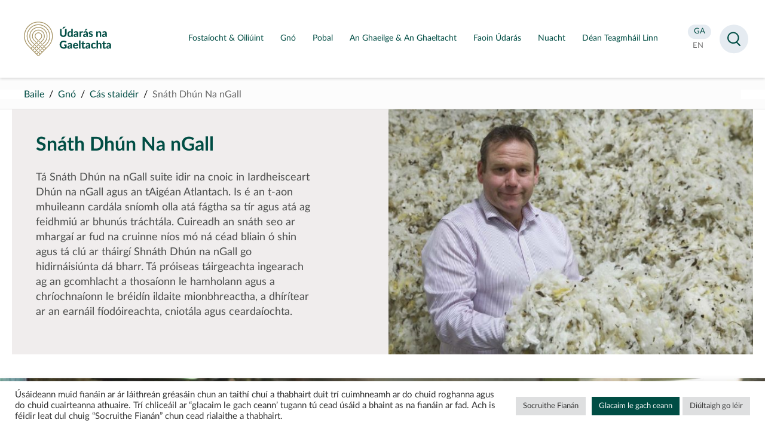

--- FILE ---
content_type: text/html; charset=UTF-8
request_url: https://udaras.ie/cas-staideir/snath-dun-na-ngall/
body_size: 10580
content:


<!doctype html>
<html lang="ga">
<head>
<meta charset="utf-8">

    <meta name="viewport" content="width=device-width,height=device-height, initial-scale=1">
<meta http-equiv="X-UA-Compatible" content="IE=edge">    
<link media="all" href="https://udaras.ie/assets/cache/autoptimize/css/autoptimize_caf94ba3360bfa047ce80b59e70f2614.css" rel="stylesheet"><link media="screen" href="https://udaras.ie/assets/cache/autoptimize/css/autoptimize_624155f42891c3aba3c6951d77ef5b0c.css" rel="stylesheet"><title>Snáth Dhún Na nGall | Údarás na Gaeltachta</title>
    <!--index.php--><meta name="theme-color" content="#004D44" />
<meta name="description" content="Tá Snáth Dhún na nGall suite idir na cnoic in Iardheisceart Dhún na nGall agus an tAigéan Atlantach. Is é an t-aon mhuileann cardála sníomh" />
<meta name="og:title" content="Snáth Dhún Na nGall | Údarás na Gaeltachta" />   
<meta property="og:type" content="website" />
<meta property="og:url" content="https://udaras.ie/cas-staideir/snath-dun-na-ngall/" />
                                 
<meta name="twitter:card" content="summary" /><meta property="twitter:image" content="https://udaras.ie/assets/themes/udaras2020/images/u.jpg" /><meta property="og:image" content="https://udaras.ie/assets/themes/udaras2020/images/u.jpg" />	
<meta property="og:site_name" content="Údarás na Gaeltachta" />
<meta property="og:description" content="Tá Snáth Dhún na nGall suite idir na cnoic in Iardheisceart Dhún na nGall agus an tAigéan Atlantach. Is é an t-aon mhuileann cardála sníomh &#8594;" />
<meta name="facebook-domain-verification" content="uoiz5x6413wur5uhpr6bun9o9cukl3" />
<link rel="icon" type="image/png" sizes="16x16" href="https://udaras.ie/assets/themes/udaras2020/favicon2020.png">

 

<!-- Global site tag (gtag.js) - Google Analytics -->
<script async data-cookieyes="cookieyes-analytics" src="https://www.googletagmanager.com/gtag/js?id=UA-10771699-2"></script>
<script>
  window.dataLayer = window.dataLayer || [];
  function gtag(){dataLayer.push(arguments);}
  gtag('js', new Date());
  gtag('config', 'UA-10771699-2');
</script>


    <meta name='robots' content='max-image-preview:large' />

























































<script type="text/javascript" id="cookie-law-info-js-extra">
/* <![CDATA[ */
var Cli_Data = {"nn_cookie_ids":[],"cookielist":[],"non_necessary_cookies":[],"ccpaEnabled":"","ccpaRegionBased":"","ccpaBarEnabled":"","strictlyEnabled":["necessary","obligatoire"],"ccpaType":"gdpr","js_blocking":"1","custom_integration":"","triggerDomRefresh":"","secure_cookies":""};
var cli_cookiebar_settings = {"animate_speed_hide":"500","animate_speed_show":"500","background":"#FFF","border":"#b1a6a6c2","border_on":"","button_1_button_colour":"#61a229","button_1_button_hover":"#4e8221","button_1_link_colour":"#fff","button_1_as_button":"1","button_1_new_win":"","button_2_button_colour":"#333","button_2_button_hover":"#292929","button_2_link_colour":"#444","button_2_as_button":"","button_2_hidebar":"","button_3_button_colour":"#dedfe0","button_3_button_hover":"#b2b2b3","button_3_link_colour":"#333333","button_3_as_button":"1","button_3_new_win":"","button_4_button_colour":"#dedfe0","button_4_button_hover":"#b2b2b3","button_4_link_colour":"#333333","button_4_as_button":"1","button_7_button_colour":"#004d44","button_7_button_hover":"#003e36","button_7_link_colour":"#fff","button_7_as_button":"1","button_7_new_win":"","font_family":"inherit","header_fix":"","notify_animate_hide":"1","notify_animate_show":"","notify_div_id":"#cookie-law-info-bar","notify_position_horizontal":"right","notify_position_vertical":"bottom","scroll_close":"","scroll_close_reload":"","accept_close_reload":"","reject_close_reload":"","showagain_tab":"","showagain_background":"#fff","showagain_border":"#000","showagain_div_id":"#cookie-law-info-again","showagain_x_position":"100px","text":"#333333","show_once_yn":"","show_once":"10000","logging_on":"","as_popup":"","popup_overlay":"1","bar_heading_text":"","cookie_bar_as":"banner","popup_showagain_position":"bottom-right","widget_position":"left"};
var log_object = {"ajax_url":"https://udaras.ie/wp-admin/admin-ajax.php"};
//# sourceURL=cookie-law-info-js-extra
/* ]]> */
</script>


<link rel="canonical" href="https://udaras.ie/cas-staideir/snath-dun-na-ngall/" />

<!-- Facebook Pixel Code -->
<script>
  !function(f,b,e,v,n,t,s)
  {if(f.fbq)return;n=f.fbq=function(){n.callMethod?
  n.callMethod.apply(n,arguments):n.queue.push(arguments)};
  if(!f._fbq)f._fbq=n;n.push=n;n.loaded=!0;n.version='2.0';
  n.queue=[];t=b.createElement(e);t.async=!0;
  t.src=v;s=b.getElementsByTagName(e)[0];
  s.parentNode.insertBefore(t,s)}(window, document,'script',
  'https://connect.facebook.net/en_US/fbevents.js');
  fbq('init', '384026684431798');
  fbq('track', 'PageView');
</script>
<noscript>
  <img height="1" width="1" style="display:none" 
       src="https://www.facebook.com/tr?id=384026684431798&ev=PageView&noscript=1"/>
</noscript>
<!-- End Facebook Pixel Code -->


    <!-- Matomo -->
    <script>
        var _paq = window._paq = window._paq || [];
        /* tracker methods like "setCustomDimension" should be called before "trackPageView" */
        _paq.push(['trackPageView']);
        _paq.push(['enableLinkTracking']);
        (function() {
            var u="https://udaras.matomo.cloud/";
            _paq.push(['setTrackerUrl', u+'matomo.php']);
            _paq.push(['setSiteId', '1']);
            var d=document, g=d.createElement('script'), s=d.getElementsByTagName('script')[0];
            g.async=true; g.src='https://cdn.matomo.cloud/udaras.matomo.cloud/matomo.js'; s.parentNode.insertBefore(g,s);
        })();
    </script>
    <!-- End Matomo Code -->

</head>

<body class="wp-singular case_studies-template-default single single-case_studies postid-2653 wp-theme-udaras2020 case_studies">

<div id="all" class="udaras">
 
<header id="masthead">
    <a id="skip" href="#main">Lean ar aghaidh chuig an bpríomhábhar</a>
<div class="container">

    
    <p id="logo" class="logo logonua"><a href="https://udaras.ie/" title="Údarás na Gaeltachta" rel="home"><strong><span class="sr-only">Údarás na Gaeltachta</span></strong></a></p>

    <div id="mainnav">

        <nav class="mainmenu">
                        <ul>
                <li><a aria-expanded="false" aria-controls="submenu_fostaiocht-oiliuint" href="https://udaras.ie/oiliuint-fostaiocht/" class="ga title"><span>Fostaíocht &#038; Oiliúint</span></a><div class="submenu" id="submenu_fostaiocht-oiliuint"><p><a href="https://udaras.ie/oiliuint-fostaiocht/"><span>Fostaíocht &#038; Oiliúint</span></a></p><ul><li><a href="https://udaras.ie/oiliuint-fostaiocht/fostaiocht/" class="ga title"><strong><span>Fostaíocht</span></strong></a></li></ul><ul><li><a href="https://udaras.ie/gairm/" class="ga title"><strong><span>GAIRM</span></strong></a></li></ul><ul><li class="has_sub"><a href="https://udaras.ie/oiliuint-fostaiocht/oiliuint/" class="ga title"><strong><span>Oiliúint</span></strong></a><button type="button" aria-expanded="false" aria-controls="dropdown3"><span class="sr-only">Scoránaigh fo-roghchlár Oiliúint</span></button><ul id="dropdown3"><li><a href="https://udaras.ie/oiliuint-fostaiocht/oiliuint/deiseanna-do-scoileanna/" class="ga title"><span>Deiseanna do scoileanna</span></a></li><li><a href="https://udaras.ie/oiliuint-fostaiocht/oiliuint/cursai-triu-leibheal-i-gcomhar-le-hinstitiuidi-triu-leibheal/" class="ga title"><span>Cúrsaí Tríú Leibhéal</span></a></li><li><a href="https://udaras.ie/oiliuint-fostaiocht/oiliuint/deiseanna-do-ceimithe/" class="ga title"><span>Deiseanna do Chéimithe</span></a></li><li><a href="https://udaras.ie/oiliuint-fostaiocht/oiliuint/deiseanna-don-phobal-agus-deagraiochtai-forbartha/" class="ga title"><span>Deiseanna don phobal agus d’eagraíochtaí forbartha</span></a></li><li><a href="https://udaras.ie/oiliuint-fostaiocht/oiliuint/deiseanna-taighde-agus-forbartha/" class="ga title"><span>Deiseanna taighde agus forbartha</span></a></li></ul></li></ul></div><!-- /submenu --> </li><li><a aria-expanded="false" aria-controls="submenu_gno" href="https://udaras.ie/gno/" class="ga title"><span>Gnó</span></a><div class="submenu" id="submenu_gno"><p><a href="https://udaras.ie/gno/"><span>Gnó</span></a></p><ul><li><a href="https://udaras.ie/gno/gteic/" class="ga title"><strong><span>gteic</span></strong></a></li><li class="has_sub"><a href="https://udaras.ie/gno/cas-staideir/" class="ga title"><strong><span>Cás-staidéir</span></strong></a><button type="button" aria-expanded="false" aria-controls="dropdown2"><span class="sr-only">Scoránaigh fo-roghchlár Cás-staidéir</span></button><ul id="dropdown2"><li><a href="https://udaras.ie/gno/cas-staideir/bia-deoch/" class="ga title"><span>Bia &#038; Deoch</span></a></li><li><a href="https://udaras.ie/gno/cas-staideir/deantusaiocht-innealtoireacht/" class="ga title"><span>Déantúsaíocht &#038; Innealtóireacht</span></a></li><li><a href="https://udaras.ie/gno/cas-staideir/eadai-teicstil/" class="ga title"><span>Éadaí &#038; Teicstílí</span></a></li><li><a href="https://udaras.ie/gno/cas-staideir/fiontair-teangabhunaithe/" class="ga title"><span>Fiontair Teangabhunaithe</span></a></li><li><a href="https://udaras.ie/gno/cas-staideir/fiontair-pobail/" class="ga title"><span>Fiontar Pobail</span></a></li><li><a href="https://udaras.ie/gno/cas-staideir/leighis-cogaisiochta/" class="ga title"><span>Leighis &#038; Cógaisíochta</span></a></li><li><a href="https://udaras.ie/gno/cas-staideir/meain-chlosamhairc-agus-dhigiteacha/" class="ga title"><span>Meáin Chlosamhairc &#038; Dhigiteacha</span></a></li><li><a href="https://udaras.ie/gno/cas-staideir/ealaiona-ceardaiocht/" class="ga title"><span>Na hEalaíona &#038; Ceardaíocht</span></a></li><li><a href="https://udaras.ie/gno/cas-staideir/turasoireacht/" class="ga title"><span>Turasóireacht</span></a></li></ul></li><li><a href="https://udaras.ie/gno/bronntanais-on-ngaeltacht/" class="ga title"><strong><span>Eolaire Gnóthaí Gaeltachta – Gaeltacht na hÉireann</span></strong></a></li></ul><ul><li><a href="https://udaras.ie/gno/aitribh-do-ghno/" class="ga title"><strong><span>Áitribh do ghnó</span></strong></a></li><li><a href="https://udaras.ie/gno/cabhair-a-thugaimid/comhairle/" class="ga title"><strong><span>Comhairle</span></strong></a></li><li><a href="https://udaras.ie/gno/cabhair-a-thugaimid/deontais/" class="ga title"><strong><span>Deontais</span></strong></a></li></ul><ul><li><a href="https://udaras.ie/gno/ag-tosu-gno/" class="ga title"><strong><span>Ag Tosú Gnó</span></strong></a></li><li><a href="https://udaras.ie/gno/ag-forbairt-do-ghno/" class="ga title"><strong><span>Ag Forbairt do Ghnó</span></strong></a></li><li><a href="https://udaras.ie/gno/ai/" class="ga title"><strong><span>Plean Digiteach don Ghaeilge: Intleacht Shaorga (AI) na Gaeilge</span></strong></a></li></ul></div><!-- /submenu --> </li><li><a aria-expanded="false" aria-controls="submenu_pobal" href="https://udaras.ie/pobal/" class="ga title"><span>Pobal</span></a><div class="submenu" id="submenu_pobal"><p><a href="https://udaras.ie/pobal/"><span>Pobal</span></a></p><ul><li><a href="https://udaras.ie/pobal/tionscnaimh-fhorbartha-pobail/" class="ga title"><strong><span>Forbairt Pobail</span></strong></a></li><li><a href="https://udaras.ie/pobal/reamhscoileanna/" class="ga title"><strong><span>Réamhscoileanna</span></strong></a></li></ul><ul><li><a href="https://udaras.ie/pobal/tionscnaimh-ealaion-chulturtha/" class="ga title"><strong><span>Ealaín & Cultúr</span></strong></a></li><li><a href="https://udaras.ie/pobal/clar-leader-2/" class="ga title"><strong><span>Eagrais Forbartha Pobail</span></strong></a></li></ul><ul><li><a href="https://udaras.ie/pobal/muintearas/" class="ga title"><strong><span>Muintearas</span></strong></a></li><li><a href="https://udaras.ie/pobal/fiontair-shoisialta/" class="ga title"><strong><span>Fiontair Shóisialta</span></strong></a></li></ul></div><!-- /submenu --> </li><li><a aria-expanded="false" aria-controls="submenu_an-ghaeilge-an-ghaeltacht" href="https://udaras.ie/an-ghaeilge-an-ghaeltacht/" class="ga title"><span>An Ghaeilge &#038; An Ghaeltacht</span></a><div class="submenu" id="submenu_an-ghaeilge-an-ghaeltacht"><p><a href="https://udaras.ie/an-ghaeilge-an-ghaeltacht/"><span>An Ghaeilge &#038; An Ghaeltacht</span></a></p><ul><li class="has_sub"><a href="https://udaras.ie/an-ghaeilge-an-ghaeltacht/an-ghaeltacht/" class="ga title"><strong><span>An Ghaeltacht</span></strong></a><button type="button" aria-expanded="false" aria-controls="dropdown1"><span class="sr-only">Scoránaigh fo-roghchlár An Ghaeltacht</span></button><ul id="dropdown1"><li><a href="https://udaras.ie/an-ghaeilge-an-ghaeltacht/an-ghaeltacht/dun-na-ngall/" class="ga title"><span>Dún na nGall</span></a></li><li><a href="https://udaras.ie/an-ghaeilge-an-ghaeltacht/an-ghaeltacht/maigh-eo/" class="ga title"><span>Maigh Eo</span></a></li><li><a href="https://udaras.ie/an-ghaeilge-an-ghaeltacht/an-ghaeltacht/gaillimh/" class="ga title"><span>Gaillimh</span></a></li><li><a href="https://udaras.ie/an-ghaeilge-an-ghaeltacht/an-ghaeltacht/ciarrai/" class="ga title"><span>Ciarraí</span></a></li><li><a href="https://udaras.ie/an-ghaeilge-an-ghaeltacht/an-ghaeltacht/corcaigh/" class="ga title"><span>Corcaigh</span></a></li><li><a href="https://udaras.ie/an-ghaeilge-an-ghaeltacht/an-ghaeltacht/port-lairge/" class="ga title"><span>Port Láirge</span></a></li><li><a href="https://udaras.ie/an-ghaeilge-an-ghaeltacht/an-ghaeltacht/an-mhi/" class="ga title"><span>An Mhí</span></a></li></ul></li><li><a href="https://udaras.ie/an-ghaeilge-an-ghaeltacht/tabhair-cuairt-ar-an-ngaeltacht/" class="ga title"><strong><span>Tabhair cuairt ar an nGaeltacht</span></strong></a></li><li><a href="https://udaras.ie/an-ghaeilge-an-ghaeltacht/stair-na-gaeilge/" class="ga title"><strong><span>Stair na Gaeilge</span></strong></a></li></ul><ul><li><a href="https://udaras.ie/an-ghaeilge-an-ghaeltacht/branda-gaeltacht-na-heireann/" class="ga title"><strong><span>Branda Ghaeltacht na hÉireann</span></strong></a></li><li><a href="https://udaras.ie/an-ghaeilge-an-ghaeltacht/eolaire-gaeltacht-na-heireann/" class="ga title"><strong><span>Eolaire – Gaeltacht na hÉireann</span></strong></a></li><li class="has_sub"><a href="https://udaras.ie/an-ghaeilge-an-ghaeltacht/pleanail-teanga/" class="ga title"><strong><span>Pleanáil Teanga</span></strong></a><button type="button" aria-expanded="false" aria-controls="dropdown6"><span class="sr-only">Scoránaigh fo-roghchlár Pleanáil Teanga</span></button><ul id="dropdown6"><li><a href="https://udaras.ie/an-ghaeilge-an-ghaeltacht/pleanail-teanga/an-proiseas/" class="ga title"><span>Céard é Pleanáil Teanga?</span></a></li><li><a href="https://udaras.ie/an-ghaeilge-an-ghaeltacht/limisteir-pleanala-teanga/" class="ga title"><span>Limistéir Pleanála Teanga &#038; Bailte Seirbhíse Gaeltachta</span></a></li><li><a href="https://udaras.ie/an-ghaeilge-an-ghaeltacht/pleanail-teanga/pleananna-faofa/" class="ga title"><span>Pleananna Teanga Ceadaithe</span></a></li><li><a href="https://udaras.ie/nuacht-pleanala-teanga/" class="ga title"><span>Nuacht Pleanála Teanga</span></a></li></ul></li></ul><ul><li class="has_sub"><a href="https://udaras.ie/an-ghaeilge-an-ghaeltacht/tionscnaimh-teanga/" class="ga title"><strong><span>Tionscnaimh Teanga</span></strong></a><button type="button" aria-expanded="false" aria-controls="dropdown7"><span class="sr-only">Scoránaigh fo-roghchlár Tionscnaimh Teanga</span></button><ul id="dropdown7"><li><a href="https://udaras.ie/an-ghaeilge-an-ghaeltacht/tionscnaimh-teanga/ionaid-seirbhisi-teanga/" class="ga title"><span>Ionaid Seirbhísí Teanga</span></a></li><li><a href="https://udaras.ie/an-ghaeilge-an-ghaeltacht/tionscnaimh-teanga/imeachtai-teangabhunaithe/" class="ga title"><span>Tacaíochtaí Teanga</span></a></li><li><a href="https://udaras.ie/pobal/reamhscoileanna/" class="ga title"><span>Réamhscoileanna</span></a></li></ul></li><li><a href="https://udaras.ie/an-ghaeilge-an-ghaeltacht/cursai-gaeilge/" class="ga title"><strong><span>Cúrsaí Gaeilge</span></strong></a></li></ul></div><!-- /submenu --> </li><li><a aria-expanded="false" aria-controls="submenu_faoin-udaras" href="https://udaras.ie/faoin-udaras/" class="ga title"><span>Faoin Údarás</span></a><div class="submenu" id="submenu_faoin-udaras"><p><a href="https://udaras.ie/faoin-udaras/"><span>Faoin Údarás</span></a></p><ul><li><a href="https://udaras.ie/faoin-udaras/cad-a-dheanaimid/" class="ga title"><strong><span>Céard a dhéanann muid</span></strong></a></li><li class="has_sub"><a href="https://udaras.ie/faoin-udaras/ce-muid/" class="ga title"><strong><span>Cé muid</span></strong></a><button type="button" aria-expanded="false" aria-controls="dropdown2"><span class="sr-only">Scoránaigh fo-roghchlár Cé muid</span></button><ul id="dropdown2"><li><a href="https://udaras.ie/faoin-udaras/ce-muid/an-fhoireann/" class="ga title"><span>Foireann Bainistíochta</span></a></li><li><a href="https://udaras.ie/faoin-udaras/ce-muid/an-bord/" class="ga title"><span>An Bord</span></a></li><li><a href="https://udaras.ie/faoin-udaras/ce-muid/struchtur-na-heagraiochta/" class="ga title"><span>Struchtúr na hEagraíochta</span></a></li></ul></li></ul><ul><li><a href="https://udaras.ie/faoin-udaras/eolaire/" class="ga title"><strong><span>Eolaire</span></strong></a></li><li class="has_sub"><a href="https://udaras.ie/faoin-udaras/foilseachan/" class="ga title"><strong><span>Foilseachán</span></strong></a><button type="button" aria-expanded="false" aria-controls="dropdown4"><span class="sr-only">Scoránaigh fo-roghchlár Foilseachán</span></button><ul id="dropdown4"><li><a href="https://udaras.ie/faoin-udaras/foilseachan/tuarascalacha-bliantula-agus-raitis/" class="ga title"><span>Tuarascálacha Bliantúla agus Ráitis</span></a></li><li><a href="https://udaras.ie/faoin-udaras/foilseachan/broisiuir-chorparaideacha/" class="ga title"><span>Foilseacháin Eile</span></a></li><li><a href="https://udaras.ie/faoin-udaras/foilseachan/doicimeid-straiteise/" class="ga title"><span>Doiciméid Straitéise</span></a></li></ul></li></ul><ul><li class="has_sub"><a href="https://udaras.ie/faoin-udaras/rialachas-corparaideach/" class="ga title"><strong><span>Rialachas Corparáideach</span></strong></a><button type="button" aria-expanded="false" aria-controls="dropdown5"><span class="sr-only">Scoránaigh fo-roghchlár Rialachas Corparáideach</span></button><ul id="dropdown5"><li><a href="https://udaras.ie/faoin-udaras/rialachas-corparaideach/polasai-maidir-le-heolas-seirbhise-poibli/" class="ga title"><span>Polasaí maidir le hEolas Seirbhíse Poiblí</span></a></li><li><a href="https://udaras.ie/faoin-udaras/rialachas-corparaideach/eolas-faoin-gcomhshaol/" class="ga title"><span>Eolas faoin gComhshaol</span></a></li><li><a href="https://udaras.ie/faoin-udaras/rialachas-corparaideach/orduithe-ceannachain/" class="ga title"><span>Orduithe Ceannacháin</span></a></li><li><a href="https://udaras.ie/faoin-udaras/rialachas-corparaideach/nochtadh-cosanta/" class="ga title"><span>Nochtadh Cosanta</span></a></li><li><a href="https://udaras.ie/faoin-udaras/rialachas-corparaideach/cairt-chliaint/" class="ga title"><span>Cairt na gCliant</span></a></li><li><a href="https://udaras.ie/faoin-udaras/rialachas-corparaideach/cod-iompair-don-bhord-agus-dfhostaithe/" class="ga title"><span>Cód Iompair don Bhord agus d‘Fhostaithe</span></a></li><li><a href="https://udaras.ie/faoin-udaras/rialachas-corparaideach/saorail-faisneise/" class="ga title"><span>Saoráil Faisnéise</span></a></li></ul></li></ul></div><!-- /submenu --> </li><li><a aria-expanded="false" aria-controls="submenu_nuacht" href="https://udaras.ie/nuacht/" class="ga title"><span>Nuacht</span></a></li><li><a aria-expanded="false" aria-controls="submenu_dean-teagmhail-linn" href="https://udaras.ie/faoin-udaras/dean-teagmhail-linn/" class="ga title"><span>Déan Teagmháil Linn</span></a></li>            </ul>
        </nav>

    </div>
    <div id="navside">

<div>
	<ul>
        <li><a class="active" href="https://udaras.ie/cas-staideir/snath-dun-na-ngall/"><span class="sr-only">Aistrigh go Gaeilge</span><abbr aria-hidden="true" title="Gaeilge">GA</abbr></a></li>
        <li><a  href="https://udaras.ie/en/case-studies/donegal-yarns"><span class="sr-only">Change language to English</span><abbr aria-hidden="true" title="English">EN</abbr></a></li>


    </ul>



</div>

    </div>

</div>
</header>
 
<main id="main">    
    <nav id="breadcrumbs">
    <div class="container">
        <!-- <p>You are here:</p>-->
        <ul>
            
                
                    <li><a href="/" rel="index">Baile</a></li>
                    <li><a href="/gno">Gnó</a></li>
                    <li><a href="/gno/cas-staideir">Cás staidéir</a></li>


                                    
                <li>Snáth Dhún Na nGall  </li>

                    </ul>
    </div>
</nav>

  <section class="section nocolour noboxcolour  ">  
  

 

<div class="block_img grid wrapper lightgrey"><div><h3>Snáth Dhún Na nGall</h3><p>Tá Snáth Dhún na nGall suite idir na cnoic in Iardheisceart Dhún na nGall agus an tAigéan Atlantach. Is é an t-aon mhuileann cardála sníomh olla atá fágtha sa tír agus atá ag feidhmiú ar bhunús tráchtála. Cuireadh an snáth seo ar mhargaí ar fud na cruinne níos mó ná céad bliain ó shin agus tá clú ar tháirgí Shnáth Dhún na nGall go hidirnáisiúnta dá bharr. Tá próiseas táirgeachta ingearach ag an gcomhlacht a thosaíonn le hamholann agus a chríochnaíonn le bréidín ildaite mionbhreactha, a dhírítear ar an earnáil fíodóireachta, cniotála agus ceardaíochta.</p>
</div><p class="img wide"><picture><source media="(max-width: 599px)" data-srcset="https://udaras.ie/assets/uploads/2019/08/Donegal-Yarns-1-640x512.jpg 1x, https://udaras.ie/assets/uploads/2019/08/Donegal-Yarns-1-640x512.jpg 2x "><source media="(min-width: 600px) and (max-width: 1199px)" data-srcset="https://udaras.ie/assets/uploads/2019/08/Donegal-Yarns-1-900x450.jpg 1x, https://udaras.ie/assets/uploads/2019/08/Donegal-Yarns-1-1200x600.jpg 2x "><source media="(min-width: 1200px)" data-srcset="https://udaras.ie/assets/uploads/2019/08/Donegal-Yarns-1-900x450.jpg 1x, https://udaras.ie/assets/uploads/2019/08/Donegal-Yarns-1-1200x600.jpg 2x "><img title="Donegal Yarns" class="lazyload" data-srcset="https://udaras.ie/assets/uploads/2019/08/Donegal-Yarns-1-300x150.jpg" src="[data-uri]" alt=""></picture></p></div>

</section>
            


<!--<section class="section">

<div class="wrapper">

<h1></h1>

</div>
</section>-->



  
 
<section class="section imagery nocolour fullbleed none"><div> <!-- $imageheight :1000 $imagewidth:2000--><figure class="landscape fullbleed"><picture><source media="(max-width: 599px)" data-srcset="https://udaras.ie/assets/uploads/2019/08/Donegal-Yarns-3-600x300.jpg 1x, https://udaras.ie/assets/uploads/2019/08/Donegal-Yarns-3-600x300.jpg 2x "><source media="(min-width: 600px) and (max-width: 899px)" data-srcset="https://udaras.ie/assets/uploads/2019/08/Donegal-Yarns-3-900x450.jpg 1x, https://udaras.ie/assets/uploads/2019/08/Donegal-Yarns-3-1200x600.jpg 2x "><source media="(min-width: 900px) and (max-width: 1199px)" data-srcset="https://udaras.ie/assets/uploads/2019/08/Donegal-Yarns-3-1200x600.jpg 1x, https://udaras.ie/assets/uploads/2019/08/Donegal-Yarns-3-1600x800.jpg 2x "><source media="(min-width: 1200px) and (max-width: 1599px)" data-srcset="https://udaras.ie/assets/uploads/2019/08/Donegal-Yarns-3-1600x800.jpg 1x, https://udaras.ie/assets/uploads/2019/08/Donegal-Yarns-3-2000x1000.jpg 2x "><source media="(min-width: 1600px)" data-srcset="https://udaras.ie/assets/uploads/2019/08/Donegal-Yarns-3-2000x1000.jpg 1x, https://udaras.ie/assets/uploads/2019/08/Donegal-Yarns-3.jpg 2x "><img width="2000" title="Ábhar a bhíonn á úsáid ag Snáth Dhún na nGall" height="1000" class="lazyload" src="https://udaras.ie/assets/uploads/2019/08/Donegal-Yarns-3-300x150.jpg" alt="Pictiúr don ábhar a mbíonn á úsáid ag Snáth Dhún na nGall"></picture><div class="capholder nocap"><div class="wrapper"></div></div></figure></div></section>    
 

  
 
<section class="section nocolour">
<div class="montage grid wrapper">
 
<div class="box intro blue nospill"><div><h2>Cén chaoi ar chabhraigh an tÚdarás?</h2><p>Le tacaíocht ón Údarás thug an comhlacht faoi chlár athnuachana agus uasghrádaithe ar an gcóras leictreach, mar aon le fuinneoga agus doirse a athnuachan, chomh maith le forbairt a dhéanamh ar phróifíl an chomhlachta agus a dtáirgí trí na meáin shóisialta.</p>
<p class="cta"><a href="http://donegalyarns.com/">Tuilleadh eolais</a></p></div></div><div class="image imageA"><picture><source media="(max-width: 599px)" srcset="https://udaras.ie/assets/uploads/2019/08/Donegal-Yarns-4-640x512.jpg 1x, https://udaras.ie/assets/uploads/2019/08/Donegal-Yarns-4-640x512.jpg 2x "><source media="(min-width: 600px) and (max-width: 1199px)" srcset="https://udaras.ie/assets/uploads/2019/08/Donegal-Yarns-4-640x512.jpg 1x, https://udaras.ie/assets/uploads/2019/08/Donegal-Yarns-4.jpg 2x "><source media="(min-width: 1200px) and (max-width: 1499px)" srcset="https://udaras.ie/assets/uploads/2019/08/Donegal-Yarns-4.jpg 1x, https://udaras.ie/assets/uploads/2019/08/Donegal-Yarns-4-640x512.jpg 2x "><source media="(min-width: 1500px)" srcset="https://udaras.ie/assets/uploads/2019/08/Donegal-Yarns-4.jpg 1x, https://udaras.ie/assets/uploads/2019/08/Donegal-Yarns-4-640x512.jpg 2x "><img title="Oibrí taobh istigh do ionad Snáth Dhún na nGall" class="lazyload" srcset="https://udaras.ie/assets/uploads/2019/08/Donegal-Yarns-4.jpg" src="[data-uri]" alt="Pictiúr do oibrí taobh istigh do ionad Snáth Dhún na nGall"></picture></div><div class="image imageB"><picture><source media="(max-width: 599px)" srcset="https://udaras.ie/assets/uploads/2019/08/Donegal-Yarns-5-640x512.jpg 1x, https://udaras.ie/assets/uploads/2019/08/Donegal-Yarns-5-640x512.jpg 2x "><source media="(min-width: 600px) and (max-width: 1199px)" srcset="https://udaras.ie/assets/uploads/2019/08/Donegal-Yarns-5-640x512.jpg 1x, https://udaras.ie/assets/uploads/2019/08/Donegal-Yarns-5-900x409.jpg 2x "><source media="(min-width: 1200px) and (max-width: 1499px)" srcset="https://udaras.ie/assets/uploads/2019/08/Donegal-Yarns-5.jpg 1x, https://udaras.ie/assets/uploads/2019/08/Donegal-Yarns-5-640x512.jpg 2x "><source media="(min-width: 1500px)" srcset="https://udaras.ie/assets/uploads/2019/08/Donegal-Yarns-5.jpg 1x, https://udaras.ie/assets/uploads/2019/08/Donegal-Yarns-5-640x512.jpg 2x "><img title="Cósta Dhún na nGall" class="lazyload" srcset="https://udaras.ie/assets/uploads/2019/08/Donegal-Yarns-5.jpg" src="[data-uri]" alt="Pictiúr do chósta Dhún na nGall"></picture></div><div class="image imageB"><picture><source media="(max-width: 599px)" srcset="https://udaras.ie/assets/uploads/2019/08/Machine-640x512.jpg 1x, https://udaras.ie/assets/uploads/2019/08/Machine-640x512.jpg 2x "><source media="(min-width: 600px) and (max-width: 1199px)" srcset="https://udaras.ie/assets/uploads/2019/08/Machine-640x512.jpg 1x, https://udaras.ie/assets/uploads/2019/08/Machine-900x409.jpg 2x "><source media="(min-width: 1200px) and (max-width: 1499px)" srcset="https://udaras.ie/assets/uploads/2019/08/Machine.jpg 1x, https://udaras.ie/assets/uploads/2019/08/Machine-640x512.jpg 2x "><source media="(min-width: 1500px)" srcset="https://udaras.ie/assets/uploads/2019/08/Machine.jpg 1x, https://udaras.ie/assets/uploads/2019/08/Machine-640x512.jpg 2x "><img title="Ceann de measiín Snáth Dhún na nGall" class="lazyload" srcset="https://udaras.ie/assets/uploads/2019/08/Machine.jpg" src="[data-uri]" alt="Pictiúr do ceann de na meaisín Snáth Dhún na nGall"></picture></div><div class="image imageA"><picture><source media="(max-width: 599px)" srcset="https://udaras.ie/assets/uploads/2019/08/Donegal-Yarns-2-640x512.jpg 1x, https://udaras.ie/assets/uploads/2019/08/Donegal-Yarns-2-640x512.jpg 2x "><source media="(min-width: 600px) and (max-width: 1199px)" srcset="https://udaras.ie/assets/uploads/2019/08/Donegal-Yarns-2-640x512.jpg 1x, https://udaras.ie/assets/uploads/2019/08/Donegal-Yarns-2.jpg 2x "><source media="(min-width: 1200px) and (max-width: 1499px)" srcset="https://udaras.ie/assets/uploads/2019/08/Donegal-Yarns-2.jpg 1x, https://udaras.ie/assets/uploads/2019/08/Donegal-Yarns-2-640x512.jpg 2x "><source media="(min-width: 1500px)" srcset="https://udaras.ie/assets/uploads/2019/08/Donegal-Yarns-2.jpg 1x, https://udaras.ie/assets/uploads/2019/08/Donegal-Yarns-2-640x512.jpg 2x "><img title="Fostaí ag obair ar ábhar taobh istigh do ionad oibre Snáth dhún na nGall, Pictiúr ó Paul Doherty" class="lazyload" srcset="https://udaras.ie/assets/uploads/2019/08/Donegal-Yarns-2.jpg" src="[data-uri]" alt="Piciúr tógtha ag Paul Doherty do fostaí ag obair ar ábhar taobh istigh do ionad oibre Snáth dhún na nGall"></picture></div> 
</div></section>

 
 

 </main></div>


<footer id="footer" class="footer-main">
    <div class="container cols"><div><p class="logo logonua"><a href="/"><strong><span class="sr-only">Údarás na Gaeltachta</strong></a></p><ul class="social"><li><a href="https://www.facebook.com/UdarasnaG"><span>Visit us on facebook</span></a></li><li><a href="https://twitter.com/UdarasnaG"><span>Visit us on twitter</span></a></li><li><a href="https://www.linkedin.com/company/udarasnagaeltachta/"><span>Visit us on linkedin</span></a></li><li><a href="https://www.instagram.com/udarasnag/"><span>Visit us on instagram</span></a></li><li><a href="https://www.youtube.com/user/UdarasNaGaeltachta"><span>Visit us on youtube</span></a></li></ul></div><div><h2>Teagmháil</h2><p>Údarás na Gaeltachta<br />
Na Forbacha<br />
Co. na Gaillimhe<br />
H91 TY22</p>
<p>Fón: <a href="tel:0035391503100">091-503100</a><br />
<span style="text-decoration: underline;">Ríomhphost:<br />
</span>Ginearálta &#8211; <a href="mailto:eolas@udaras.ie">eolas@udaras.ie</a><br />
Na Meáin &#8211; <a href="mailto:cumarsaid@udaras.ie">cumarsaid@udaras.ie</a></p>
<p><a href="https://goo.gl/maps/mqMNsosq5kGSrpnb9">Aimsigh ar an Mapa</a></p>
</div><div><h2>Oifigí Réigiúnacha</h2><ul>
<li><a href="/eolaire/udaras-na-gaeltachta-2/">Dún na Gall</a></li>
<li><a href="/eolaire/udaras-na-gaeltachta-5/">Maigh Eo</a></li>
<li><a href="/eolaire/udaras-na-gaeltachta-oifig-reigiunach-an-iarthair/">Gaillimh</a></li>
<li><a href="/eolaire/udaras-na-gaeltachta-3/">Ciarraí</a></li>
<li><a href="/eolaire/udaras-na-gaeltachta-4/">Corcaigh</a></li>
</ul>
</div><div><h2>Naisc Sciobtha</h2><ul>
<li><a href="/gno/">Gnó</a></li>
<li><a href="/oiliuint-fostaiocht/">Fostaíocht &amp; Oiliúint</a></li>
<li><a href="/pobal/">Pobal</a></li>
<li><a href="/an-ghaeilge-an-ghaeltacht/">An Ghaeilge &amp; An Ghaeltacht</a></li>
<li><a href="/faoin-udaras/">Faoin Údarás</a></li>
<li><a href="/nuacht/">Nuacht</a></li>
</ul>
</div></div><div id="bottomlinks"><div class="container"><ul>
<li><a href="/tearmai-coinniollacha/">Téarmaí agus Coinníollacha</a></li>
<li><a href="/mapa-suimh/">Mapa suímh</a></li>
<li><a href="/raiteas-priobhaideachta">Ráiteas Príobháideachta</a></li>
<li><a href="https://udaras.ie/raiteas-inrochtaineacht/">Ráiteas Inrochtaineacht</a></li>
</ul>
</div></div><p id="gov"><a href="https://gov.ie/">Government of Ireland</a></p>    <!--<p id="designer"><a href="http://newgraphic.ie/">Designed by <strong>New Graphic</strong></a></p>-->

</footer>



<div id="search" role="dialog" aria-label="search form">
    <div class="wrapper">
        <div class="textcol clearfix">
            <form role="search" method="post" id="searchform" action="https://udaras.ie/">
                <input type="hidden" id="teanga" name="teanga" value="ga">                <label for="s">Search</label><input type="text" name="s" id="s" autocomplete="off"/>
                <!--<input type="text" name=	"s" id="s" value="Search" onfocus="if(this.value==this.defaultValue)this.value='';" onblur="if(this.value=='')this.value=this.defaultValue;" />-->
                <input type="submit" name="searchsubmit" id="searchsubmit" value="Search"/>

            </form>
        </div>
    </div>
</div>
    <!--<script type="text/javascript" src="/"></script>-->
 <script type="speculationrules">
{"prefetch":[{"source":"document","where":{"and":[{"href_matches":"/*"},{"not":{"href_matches":["/wp-*.php","/wp-admin/*","/assets/uploads/*","/assets/*","/assets/plugins/*","/assets/themes/udaras2020/*","/*\\?(.+)"]}},{"not":{"selector_matches":"a[rel~=\"nofollow\"]"}},{"not":{"selector_matches":".no-prefetch, .no-prefetch a"}}]},"eagerness":"conservative"}]}
</script>
<!--googleoff: all--><div id="cookie-law-info-bar" data-nosnippet="true"><span><div class="cli-bar-container cli-style-v2"><div class="cli-bar-message">Úsáideann muid fianáin ar ár láithreán gréasáin chun an taithí chuí a thabhairt duit trí cuimhneamh ar do chuid roghanna agus do chuid cuairteanna athuaire.  Trí chliceáil ar “glacaim le gach ceann’ tugann tú cead úsáid a bhaint as na fianáin ar fad.  Ach is féidir leat dul chuig “Socruithe Fianán” chun cead rialaithe a thabhairt.</div><div class="cli-bar-btn_container"><a role='button' class="medium cli-plugin-button cli-plugin-main-button cli_settings_button" style="margin:0px 5px 0px 0px">Socruithe Fianán</a><a id="wt-cli-accept-all-btn" role='button' data-cli_action="accept_all" class="wt-cli-element medium cli-plugin-button wt-cli-accept-all-btn cookie_action_close_header cli_action_button">Glacaim le gach ceann</a> <a role='button' id="cookie_action_close_header_reject" class="medium cli-plugin-button cli-plugin-main-button cookie_action_close_header_reject cli_action_button wt-cli-reject-btn" data-cli_action="reject">Diúltaigh go léir</a></div></div></span></div><div id="cookie-law-info-again" data-nosnippet="true"><span id="cookie_hdr_showagain">Manage consent</span></div><div class="cli-modal" data-nosnippet="true" id="cliSettingsPopup" tabindex="-1" role="dialog" aria-labelledby="cliSettingsPopup" aria-hidden="true">
  <div class="cli-modal-dialog" role="document">
	<div class="cli-modal-content cli-bar-popup">
		  <button type="button" class="cli-modal-close" id="cliModalClose">
			<svg class="" viewBox="0 0 24 24"><path d="M19 6.41l-1.41-1.41-5.59 5.59-5.59-5.59-1.41 1.41 5.59 5.59-5.59 5.59 1.41 1.41 5.59-5.59 5.59 5.59 1.41-1.41-5.59-5.59z"></path><path d="M0 0h24v24h-24z" fill="none"></path></svg>
			<span class="wt-cli-sr-only">Close</span>
		  </button>
		  <div class="cli-modal-body">
			<div class="cli-container-fluid cli-tab-container">
	<div class="cli-row">
		<div class="cli-col-12 cli-align-items-stretch cli-px-0">
			<div class="cli-privacy-overview">
				<h4>Privacy Overview</h4>				<div class="cli-privacy-content">
					<div class="cli-privacy-content-text">This website uses cookies to improve your experience while you navigate through the website. Out of these, the cookies that are categorized as necessary are stored on your browser as they are essential for the working of basic functionalities of the website. We also use third-party cookies that help us analyze and understand how you use this website. These cookies will be stored in your browser only with your consent. You also have the option to opt-out of these cookies. But opting out of some of these cookies may affect your browsing experience.</div>
				</div>
				<a class="cli-privacy-readmore" aria-label="Show more" role="button" data-readmore-text="Show more" data-readless-text="Show less"></a>			</div>
		</div>
		<div class="cli-col-12 cli-align-items-stretch cli-px-0 cli-tab-section-container">
												<div class="cli-tab-section">
						<div class="cli-tab-header">
							<a role="button" tabindex="0" class="cli-nav-link cli-settings-mobile" data-target="necessary" data-toggle="cli-toggle-tab">
								Necessary							</a>
															<div class="wt-cli-necessary-checkbox">
									<input type="checkbox" class="cli-user-preference-checkbox"  id="wt-cli-checkbox-necessary" data-id="checkbox-necessary" checked="checked"  />
									<label class="form-check-label" for="wt-cli-checkbox-necessary">Necessary</label>
								</div>
								<span class="cli-necessary-caption">Always Enabled</span>
													</div>
						<div class="cli-tab-content">
							<div class="cli-tab-pane cli-fade" data-id="necessary">
								<div class="wt-cli-cookie-description">
									Necessary cookies are absolutely essential for the website to function properly. These cookies ensure basic functionalities and security features of the website, anonymously.
<table class="cookielawinfo-row-cat-table cookielawinfo-winter"><thead><tr><th class="cookielawinfo-column-1">Cookie</th><th class="cookielawinfo-column-3">Duration</th><th class="cookielawinfo-column-4">Description</th></tr></thead><tbody><tr class="cookielawinfo-row"><td class="cookielawinfo-column-1">cookielawinfo-checkbox-analytics</td><td class="cookielawinfo-column-3">11 months</td><td class="cookielawinfo-column-4">This cookie is set by GDPR Cookie Consent plugin. The cookie is used to store the user consent for the cookies in the category "Analytics".</td></tr><tr class="cookielawinfo-row"><td class="cookielawinfo-column-1">cookielawinfo-checkbox-functional</td><td class="cookielawinfo-column-3">11 months</td><td class="cookielawinfo-column-4">The cookie is set by GDPR cookie consent to record the user consent for the cookies in the category "Functional".</td></tr><tr class="cookielawinfo-row"><td class="cookielawinfo-column-1">cookielawinfo-checkbox-necessary</td><td class="cookielawinfo-column-3">11 months</td><td class="cookielawinfo-column-4">This cookie is set by GDPR Cookie Consent plugin. The cookies is used to store the user consent for the cookies in the category "Necessary".</td></tr><tr class="cookielawinfo-row"><td class="cookielawinfo-column-1">cookielawinfo-checkbox-others</td><td class="cookielawinfo-column-3">11 months</td><td class="cookielawinfo-column-4">This cookie is set by GDPR Cookie Consent plugin. The cookie is used to store the user consent for the cookies in the category "Other.</td></tr><tr class="cookielawinfo-row"><td class="cookielawinfo-column-1">cookielawinfo-checkbox-performance</td><td class="cookielawinfo-column-3">11 months</td><td class="cookielawinfo-column-4">This cookie is set by GDPR Cookie Consent plugin. The cookie is used to store the user consent for the cookies in the category "Performance".</td></tr><tr class="cookielawinfo-row"><td class="cookielawinfo-column-1">viewed_cookie_policy</td><td class="cookielawinfo-column-3">11 months</td><td class="cookielawinfo-column-4">The cookie is set by the GDPR Cookie Consent plugin and is used to store whether or not user has consented to the use of cookies. It does not store any personal data.</td></tr></tbody></table>								</div>
							</div>
						</div>
					</div>
																	<div class="cli-tab-section">
						<div class="cli-tab-header">
							<a role="button" tabindex="0" class="cli-nav-link cli-settings-mobile" data-target="functional" data-toggle="cli-toggle-tab">
								Functional							</a>
															<div class="cli-switch">
									<input type="checkbox" id="wt-cli-checkbox-functional" class="cli-user-preference-checkbox"  data-id="checkbox-functional" />
									<label for="wt-cli-checkbox-functional" class="cli-slider" data-cli-enable="Enabled" data-cli-disable="Disabled"><span class="wt-cli-sr-only">Functional</span></label>
								</div>
													</div>
						<div class="cli-tab-content">
							<div class="cli-tab-pane cli-fade" data-id="functional">
								<div class="wt-cli-cookie-description">
									Functional cookies help to perform certain functionalities like sharing the content of the website on social media platforms, collect feedbacks, and other third-party features.
								</div>
							</div>
						</div>
					</div>
																	<div class="cli-tab-section">
						<div class="cli-tab-header">
							<a role="button" tabindex="0" class="cli-nav-link cli-settings-mobile" data-target="performance" data-toggle="cli-toggle-tab">
								Performance							</a>
															<div class="cli-switch">
									<input type="checkbox" id="wt-cli-checkbox-performance" class="cli-user-preference-checkbox"  data-id="checkbox-performance" />
									<label for="wt-cli-checkbox-performance" class="cli-slider" data-cli-enable="Enabled" data-cli-disable="Disabled"><span class="wt-cli-sr-only">Performance</span></label>
								</div>
													</div>
						<div class="cli-tab-content">
							<div class="cli-tab-pane cli-fade" data-id="performance">
								<div class="wt-cli-cookie-description">
									Performance cookies are used to understand and analyze the key performance indexes of the website which helps in delivering a better user experience for the visitors.
								</div>
							</div>
						</div>
					</div>
																	<div class="cli-tab-section">
						<div class="cli-tab-header">
							<a role="button" tabindex="0" class="cli-nav-link cli-settings-mobile" data-target="analytics" data-toggle="cli-toggle-tab">
								Analytics							</a>
															<div class="cli-switch">
									<input type="checkbox" id="wt-cli-checkbox-analytics" class="cli-user-preference-checkbox"  data-id="checkbox-analytics" />
									<label for="wt-cli-checkbox-analytics" class="cli-slider" data-cli-enable="Enabled" data-cli-disable="Disabled"><span class="wt-cli-sr-only">Analytics</span></label>
								</div>
													</div>
						<div class="cli-tab-content">
							<div class="cli-tab-pane cli-fade" data-id="analytics">
								<div class="wt-cli-cookie-description">
									Analytical cookies are used to understand how visitors interact with the website. These cookies help provide information on metrics the number of visitors, bounce rate, traffic source, etc.
								</div>
							</div>
						</div>
					</div>
																	<div class="cli-tab-section">
						<div class="cli-tab-header">
							<a role="button" tabindex="0" class="cli-nav-link cli-settings-mobile" data-target="advertisement" data-toggle="cli-toggle-tab">
								Advertisement							</a>
															<div class="cli-switch">
									<input type="checkbox" id="wt-cli-checkbox-advertisement" class="cli-user-preference-checkbox"  data-id="checkbox-advertisement" />
									<label for="wt-cli-checkbox-advertisement" class="cli-slider" data-cli-enable="Enabled" data-cli-disable="Disabled"><span class="wt-cli-sr-only">Advertisement</span></label>
								</div>
													</div>
						<div class="cli-tab-content">
							<div class="cli-tab-pane cli-fade" data-id="advertisement">
								<div class="wt-cli-cookie-description">
									Advertisement cookies are used to provide visitors with relevant ads and marketing campaigns. These cookies track visitors across websites and collect information to provide customized ads.
								</div>
							</div>
						</div>
					</div>
																	<div class="cli-tab-section">
						<div class="cli-tab-header">
							<a role="button" tabindex="0" class="cli-nav-link cli-settings-mobile" data-target="others" data-toggle="cli-toggle-tab">
								Others							</a>
															<div class="cli-switch">
									<input type="checkbox" id="wt-cli-checkbox-others" class="cli-user-preference-checkbox"  data-id="checkbox-others" />
									<label for="wt-cli-checkbox-others" class="cli-slider" data-cli-enable="Enabled" data-cli-disable="Disabled"><span class="wt-cli-sr-only">Others</span></label>
								</div>
													</div>
						<div class="cli-tab-content">
							<div class="cli-tab-pane cli-fade" data-id="others">
								<div class="wt-cli-cookie-description">
									Other uncategorized cookies are those that are being analyzed and have not been classified into a category as yet.
								</div>
							</div>
						</div>
					</div>
										</div>
	</div>
</div>
		  </div>
		  <div class="cli-modal-footer">
			<div class="wt-cli-element cli-container-fluid cli-tab-container">
				<div class="cli-row">
					<div class="cli-col-12 cli-align-items-stretch cli-px-0">
						<div class="cli-tab-footer wt-cli-privacy-overview-actions">
						
															<a id="wt-cli-privacy-save-btn" role="button" tabindex="0" data-cli-action="accept" class="wt-cli-privacy-btn cli_setting_save_button wt-cli-privacy-accept-btn cli-btn">SAVE &amp; ACCEPT</a>
													</div>
						
					</div>
				</div>
			</div>
		</div>
	</div>
  </div>
</div>
<div class="cli-modal-backdrop cli-fade cli-settings-overlay"></div>
<div class="cli-modal-backdrop cli-fade cli-popupbar-overlay"></div>
<!--googleon: all--><script type="text/javascript" src="https://udaras.ie/wp-includes/js/dist/hooks.min.js?ver=dd5603f07f9220ed27f1" id="wp-hooks-js"></script>
<script type="text/javascript" src="https://udaras.ie/wp-includes/js/dist/i18n.min.js?ver=c26c3dc7bed366793375" id="wp-i18n-js"></script>
<script type="text/javascript" id="wp-i18n-js-after">
/* <![CDATA[ */
wp.i18n.setLocaleData( { 'text direction\u0004ltr': [ 'ltr' ] } );
//# sourceURL=wp-i18n-js-after
/* ]]> */
</script>

<script type="text/javascript" id="contact-form-7-js-before">
/* <![CDATA[ */
var wpcf7 = {
    "api": {
        "root": "https:\/\/udaras.ie\/wp-json\/",
        "namespace": "contact-form-7\/v1"
    },
    "cached": 1
};
//# sourceURL=contact-form-7-js-before
/* ]]> */
</script>










<script defer src="https://udaras.ie/assets/cache/autoptimize/js/autoptimize_159fba97e95a8ffc7acfee0857bb1369.js"></script></body>
</html>